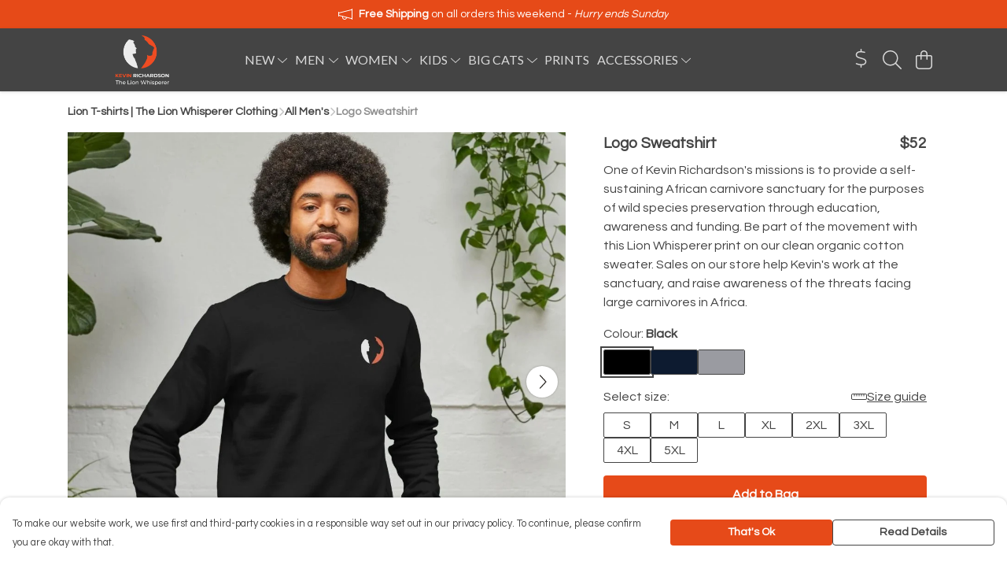

--- FILE ---
content_type: text/html
request_url: https://thelionwhispererclothing.com/product/pocket-logo-sweatshirt/
body_size: 3155
content:
<!DOCTYPE html>
<html lang="en">
  <head>
    <meta charset="UTF-8">
    <meta name="viewport" content="width=device-width, initial-scale=1.0">
    <link id="apple-touch-icon" rel="apple-touch-icon" href="#">
    <script type="module" crossorigin="" src="/assets/index.a8e26c9c.js"></script>
    <link rel="modulepreload" crossorigin="" href="/assets/vue.0ac7cc2d.js">
    <link rel="modulepreload" crossorigin="" href="/assets/sentry.13e8e62e.js">
    <link rel="stylesheet" href="/assets/index.dca9b00c.css">
  <link rel="manifest" href="/manifest.webmanifest"><title>Logo Sweatshirt</title><link crossorigin="" href="https://fonts.gstatic.com" rel="preconnect"><link href="https://images.teemill.com" rel="preconnect"><link as="fetch" href="https://thelionwhispererclothing.com/omnis/v3/frontend/25162/getStoreCoreData/json/" rel="preload"><link as="fetch" href="/omnis/v3/division/25162/products/pocket-logo-sweatshirt/" rel="preload"><link as="fetch" href="/omnis/v3/division/25162/products/pocket-logo-sweatshirt/stock/" rel="preload"><link fetchpriority="high" as="image" imagesizes="(max-width: 768px) 100vw, 1080px" imagesrcset="https://images.podos.io/ljxlk2qx0itbkwmtyfrf5xeazv6sajbg9ljq7juqtb83jrpl.jpeg.webp?w=640&h=640&v=2 640w, https://images.podos.io/ljxlk2qx0itbkwmtyfrf5xeazv6sajbg9ljq7juqtb83jrpl.jpeg.webp?w=1080&h=1080&v=2 1080w" href="https://images.podos.io/ljxlk2qx0itbkwmtyfrf5xeazv6sajbg9ljq7juqtb83jrpl.jpeg.webp?w=1080&h=1080&v=2" rel="preload"><link data-vue-meta="1" href="https://thelionwhispererclothing.com/product/pocket-logo-sweatshirt/" rel="canonical"><link rel="modulepreload" crossorigin="" href="/assets/ProductPage.cb175c7c.js"><link rel="preload" as="style" href="/assets/ProductPage.9291810a.css"><link rel="modulepreload" crossorigin="" href="/assets/index.cacf6752.js"><link rel="modulepreload" crossorigin="" href="/assets/AddToCartPopup.5dfb6a69.js"><link rel="modulepreload" crossorigin="" href="/assets/faCheck.dfaa78ad.js"><link rel="modulepreload" crossorigin="" href="/assets/ProductReviewPopup.vue_vue_type_script_setup_true_lang.bbf767cc.js"><link rel="modulepreload" crossorigin="" href="/assets/index.955e07c8.js"><link rel="modulepreload" crossorigin="" href="/assets/faImages.ba69ccaa.js"><link rel="modulepreload" crossorigin="" href="/assets/SizeChartPopup.997fc4e0.js"><link rel="preload" as="style" href="/assets/SizeChartPopup.92291e53.css"><link rel="modulepreload" crossorigin="" href="/assets/startCase.e7ff5ac8.js"><link rel="modulepreload" crossorigin="" href="/assets/faThumbsUp.f2b41ee8.js"><link rel="modulepreload" crossorigin="" href="/assets/faTruckFast.8df4ae19.js"><link rel="modulepreload" crossorigin="" href="/assets/faTruckFast.125a6e53.js"><link rel="modulepreload" crossorigin="" href="/assets/faClock.d30b7367.js"><link rel="modulepreload" crossorigin="" href="/assets/faRulerHorizontal.278e5f14.js"><link rel="modulepreload" crossorigin="" href="/assets/faPaintbrush.0521071c.js"><link rel="modulepreload" crossorigin="" href="/assets/ProductStock.81943691.js"><link rel="preload" as="style" href="/assets/ProductStock.e62963f7.css"><link rel="modulepreload" crossorigin="" href="/assets/faInfoCircle.e4ead9be.js"><link rel="modulepreload" crossorigin="" href="/assets/EcoIcons.1afde1b0.js"><link rel="modulepreload" crossorigin="" href="/assets/faSync.f6d064f4.js"><link rel="modulepreload" crossorigin="" href="/assets/faComment.07f0a69b.js"><link rel="modulepreload" crossorigin="" href="/assets/faChevronUp.3c353647.js"><link rel="modulepreload" crossorigin="" href="/assets/ProductImageCarousel.e9dffa34.js"><link rel="preload" as="style" href="/assets/ProductImageCarousel.04a3cc9e.css"><link rel="modulepreload" crossorigin="" href="/assets/faMicrochipAi.c8227cca.js"><link rel="modulepreload" crossorigin="" href="/assets/store.a7406963.js"><link rel="modulepreload" crossorigin="" href="/assets/logger.5c8ef8e6.js"><link rel="modulepreload" crossorigin="" href="/assets/productProvider.ff2fb933.js"><link rel="modulepreload" crossorigin="" href="/assets/confirm-leave-mixin.75a3cd55.js"><script>window.division_key = '25162';</script><meta data-vue-meta="1" vmid="author" content="Logo Sweatshirt" name="author"><meta data-vue-meta="1" vmid="url" content="https://thelionwhispererclothing.com/product/pocket-logo-sweatshirt/" name="url"><meta data-vue-meta="1" vmid="description" content="One of Kevin Richardson's missions is to provide a self-sustaining African carnivore sanctuary for the purposes of wild species preservation through e..." name="description"><meta data-vue-meta="1" vmid="og:type" content="website" property="og:type"><meta data-vue-meta="1" vmid="og:url" content="https://thelionwhispererclothing.com/product/pocket-logo-sweatshirt/" property="og:url"><meta data-vue-meta="1" vmid="og:title" content="Logo Sweatshirt" property="og:title"><meta data-vue-meta="1" vmid="og:description" content="One of Kevin Richardson's missions is to provide a self-sustaining African carnivore sanctuary for the purposes of wild species preservation through e..." property="og:description"><meta data-vue-meta="1" vmid="og:image" content="https://images.podos.io/ljxlk2qx0itbkwmtyfrf5xeazv6sajbg9ljq7juqtb83jrpl.jpeg" property="og:image"><meta vmid="og:site_name" content="The Lion Whisperer" property="og:site_name"><meta data-vue-meta="1" vmid="twitter:card" content="photo" property="twitter:card"><meta data-vue-meta="1" vmid="twitter:description" content="One of Kevin Richardson's missions is to provide a self-sustaining African carnivore sanctuary for the purposes of wild species preservation through e..." property="twitter:description"><meta data-vue-meta="1" vmid="twitter:title" content="Logo Sweatshirt" property="twitter:title"><meta data-vue-meta="1" vmid="twitter:image" content="https://images.podos.io/ljxlk2qx0itbkwmtyfrf5xeazv6sajbg9ljq7juqtb83jrpl.jpeg" property="twitter:image"><meta vmid="apple-mobile-web-app-capable" content="yes" property="apple-mobile-web-app-capable"><meta vmid="apple-mobile-web-app-status-bar-style" content="black" property="apple-mobile-web-app-status-bar-style"><meta vmid="apple-mobile-web-app-title" content="The Lion Whisperer" property="apple-mobile-web-app-title"><meta content="mm81b4as6o7z2cl7dosxocme04blqy" name="facebook-domain-verification"><meta content="_U-DQ3HXWpFA1DLO8t5jHLd1pbD_yHqd5NgRT00qLWo" name="google-site-verification"><style>@font-face {
  font-family: "Lato Fallback: Arial";
  src: local('Arial');
  ascent-override: 101.3181%;
  descent-override: 21.865%;
  size-adjust: 97.4159%;
}
@font-face {
  font-family: "Lato Fallback: Roboto";
  src: local('Roboto');
  ascent-override: 101.4302%;
  descent-override: 21.8892%;
  size-adjust: 97.3083%;
}@font-face {
  font-family: "Questrial Fallback: Arial";
  src: local('Arial');
  ascent-override: 82.0755%;
  descent-override: 21.0193%;
  size-adjust: 99.908%;
}
@font-face {
  font-family: "Questrial Fallback: Roboto";
  src: local('Roboto');
  ascent-override: 82.1663%;
  descent-override: 21.0426%;
  size-adjust: 99.7976%;
}</style></head>

  <body>
    <div id="app"></div>
    
  <noscript><iframe src="https://www.googletagmanager.com/ns.html?id=GTM-MH6RJHM" height="0" width="0" style="display:none;visibility:hidden"></iframe></noscript><noscript>This site relies on JavaScript to do awesome things, please enable it in your browser</noscript></body>
  <script>
    (() => {
      /**
       * Disable the default browser prompt for PWA installation
       * @see https://developer.mozilla.org/en-US/docs/Web/API/BeforeInstallPromptEvent
       */
      window.addEventListener('beforeinstallprompt', event => {
        event.preventDefault();
      });

      var activeWorker = navigator.serviceWorker?.controller;
      var appVersion = window.localStorage.getItem('appVersion');
      var validVersion = 'v1';

      if (!activeWorker) {
        window.localStorage.setItem('appVersion', validVersion);

        return;
      }

      if (!appVersion || appVersion !== validVersion) {
        window.localStorage.setItem('appVersion', validVersion);

        if (navigator.serviceWorker) {
          navigator.serviceWorker
            .getRegistrations()
            .then(function (registrations) {
              var promises = [];

              registrations.forEach(registration => {
                promises.push(registration.unregister());
              });

              if (window.caches) {
                caches.keys().then(cachedFiles => {
                  cachedFiles.forEach(cache => {
                    promises.push(caches.delete(cache));
                  });
                });
              }

              Promise.all(promises).then(function () {
                console.log('Reload Window: Index');
                window.location.reload();
              });
            });
        }
      }
    })();
  </script>
</html>


--- FILE ---
content_type: text/javascript
request_url: https://thelionwhispererclothing.com/assets/TmlStages.2bc08b05.js
body_size: 964
content:
import{h as s,T as n}from"./vue.0ac7cc2d.js";import{_ as a,b5 as i}from"./index.a8e26c9c.js";import"./sentry.13e8e62e.js";const h={name:"TmlStages",props:{stage:[Number,String],code:String,historyMode:Boolean},data(){return{currentStageIndex:null,slideDirection:"right",history:[]}},computed:{currentStage:{get(){return this.currentStageIndex},set(t){this.stages.length&&(this.currentStageIndex=t,this.$emit("stage-change",{index:t,name:this.stages[this.currentStageIndex-1]?this.stages[this.currentStageIndex-1].name:this.stages[0].name,title:this.stages[this.currentStageIndex-1]?this.stages[this.currentStageIndex-1].title:this.stages[0].title,firstStage:this.firstStage,lastStage:this.lastStage}))}},stages(){return i(this.$slots.default()).map((t,e)=>({index:e,name:t.props?t.props.name:t.slotIndex,title:t.props?t.props.title:null}))},firstStage(){return this.currentStage===1},lastStage(){return this.currentStage+1>this.stages.length}},watch:{stage:{immediate:!0,handler(t){const e=this.getStage(t);e!==null&&(this.currentStage=e)}},currentStageIndex(t,e){t>e?this.slideDirection="right":t<e&&(this.slideDirection="left"),this.$emit("stageChanged",t)}},created(){this.getStage(this.stage),this.code&&(this.$eventBus.on(`stages-${this.code}:next`,this.next),this.$eventBus.on(`stages-${this.code}:back`,this.back),this.$eventBus.on(`stages-${this.code}:go`,this.go)),this.historyMode&&(window.addEventListener("popstate",this._onPopState,!1),this.$eventBus.on("onHeaderBackAction",this.onHeaderBack))},beforeUnmount(){this.historyMode&&(window.removeEventListener("popstate",this._onPopState),this.$eventBus.off("onHeaderBackAction",this.onHeaderBack)),this.code&&(this.$eventBus.off(`stages-${this.code}:next`,this.next),this.$eventBus.off(`stages-${this.code}:back`,this.back),this.$eventBus.off(`stages-${this.code}:go`,this.go))},methods:{next(){this.historyMode&&this.$router.push({query:Object.assign({},this.$route.query,{[`stage-${this.code}`]:this.currentStageIndex})}),this.lastStage||(this.history.push(this.currentStage),this.currentStage=this.currentStage+1,this.$emit("next",{to:this.currentStage,from:this.currentStage-1}))},prev(){this.history.length?(this.currentStage=this.history.pop(),this.$emit("prev",{to:this.currentStage,from:this.currentStage+1})):this.$emit("no-previous")},back(){this.firstStage||(this.history.push(this.currentStage),this.currentStage=this.currentStage-1,this.$emit("back",{to:this.currentStage,from:this.currentStage+1}))},go(t){this.history.push(this.currentStage),t=this.getStage(t);const e=this.currentStage?this.currentStage:null;this.currentStage=t,this.$emit("go",{to:this.currentStage,from:e})},isInStageRange(t){return t>0&&t<=this.stages.length},findIndexFromName(t){const e=this.stages.findIndex(r=>r.name===t);return e!=null?e+1:this.currentStage},getStage(t){return typeof t=="string"?this.findIndexFromName(t):typeof t=="number"&&this.isInStageRange(t)?t:null},onTransitionAfterEnter(){this.$emit("after-stage-transition-enter")},onHeaderBack(t){this.historyMode&&this.currentStageIndex>1&&(t.preventDefault(),this.prev())}},render(){const t=i(this.$slots.default());return s("div",{class:"tml-stages"},[s(n,{name:`slide-fade-${this.slideDirection}`,mode:"out-in",onAfterEnter:this.onTransitionAfterEnter},()=>[s("div",{class:"stage",key:this.currentStage},[this.stages&&this.stages.length&&t?t[this.stages[this.currentStage-1]?this.stages[this.currentStage-1].index:this.stages[0].index]:[]])])])}},u=a(h,[["__scopeId","data-v-94ee7358"]]);export{u as default};
//# sourceMappingURL=TmlStages.2bc08b05.js.map
